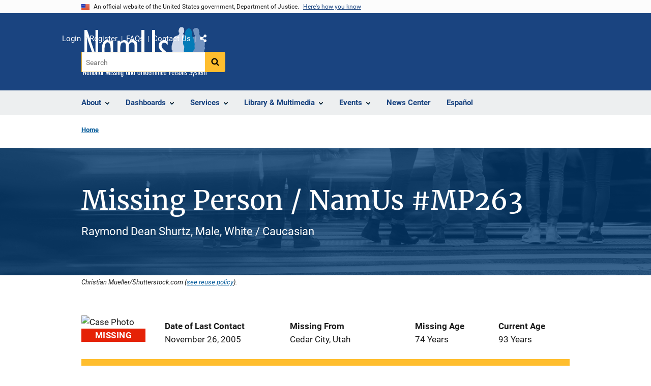

--- FILE ---
content_type: text/html; charset=UTF-8
request_url: https://namus.nij.ojp.gov/case/MP263
body_size: 15292
content:
<!DOCTYPE html>
<html lang="en" dir="ltr" prefix="og: https://ogp.me/ns#">
  <head>
    <meta charset="utf-8" />
<link rel="preload" href="/themes/custom/ojp/assets/fonts/roboto/Roboto-Regular.woff2" as="font" type="font/woff2" crossorigin="" />
<link rel="preload" href="/themes/custom/ojp/assets/fonts/roboto/Roboto-Bold.woff2" as="font" type="font/woff2" crossorigin="" />
<link rel="preload" href="/themes/custom/ojp/assets/fonts/roboto/Roboto-Italic.woff2" as="font" type="font/woff2" crossorigin="" />
<link rel="preload" href="/themes/custom/ojp/assets/fonts/roboto/Roboto-BlackItalic.woff2" as="font" type="font/woff2" crossorigin="" />
<link rel="preload" href="/themes/custom/ojp/assets/fonts/merriweather/Latin-Merriweather-Regular.woff2" as="font" type="font/woff2" crossorigin="" />
<link rel="preload" href="/themes/custom/ojp/assets/fonts/merriweather/Latin-Merriweather-Bold.woff2" as="font" type="font/woff2" crossorigin="" />
<noscript><style>form.antibot * :not(.antibot-message) { display: none !important; }</style>
</noscript><meta name="description" content="View NamUs missing person case MP263 for Raymond Dean Shurtz missing from Cedar City, Utah. Date of last contact: Nov 26, 2005. NCMEC case number: --." />
<link rel="canonical" href="https://namus.nij.ojp.gov/case/MP263" />
<meta name="google" content="4PLVTsyCm3--uca8rMAYrsLAAEJtRBtpZWm-kh9pr0g" />
<meta property="og:site_name" content="NamUs" />
<meta property="og:url" content="https://namus.nij.ojp.gov/case/MP263" />
<meta property="og:title" content="Missing Person / NamUs #MP263" />
<meta property="og:image" content="https://namus.nij.ojp.gov/sites/g/files/xyckuh336/files/images/2021-03/OGDark.png" />
<meta name="twitter:card" content="summary" />
<meta name="twitter:title" content="Missing Person / NamUs #MP263 | NamUs" />
<meta name="twitter:dnt" content="on" />
<meta name="twitter:url" content="https://namus.nij.ojp.gov/case/MP263" />
<meta name="twitter:image" content="https://namus.nij.ojp.gov/sites/g/files/xyckuh336/files/images/2021-03/OGDark.png" />
<meta name="google-site-verification" content="4PLVTsyCm3--uca8rMAYrsLAAEJtRBtpZWm-kh9pr0g" />
<meta name="Generator" content="Drupal 10 (https://www.drupal.org)" />
<meta name="MobileOptimized" content="width" />
<meta name="HandheldFriendly" content="true" />
<meta name="viewport" content="width=device-width, initial-scale=1.0" />
<link rel="icon" href="/sites/g/files/xyckuh336/files/favicon.ico" type="image/vnd.microsoft.icon" />
<link rel="alternate" hreflang="en" href="https://namus.nij.ojp.gov/case/MP263" />

    <title>Missing Person / NamUs #MP263 | NamUs</title>
    <link rel="stylesheet" media="all" href="/sites/g/files/xyckuh336/files/css/css_Sd4K7OY7cxpl6AyPKDFY69vcNLp84egCwOoY4EECi7E.css?delta=0&amp;language=en&amp;theme=ojp&amp;include=[base64]" />
<link rel="stylesheet" media="all" href="/sites/g/files/xyckuh336/files/css/css_LfynxeCZlW-DboCHfAIDOLEuFLx9-vU3dy8bgZAV5-Q.css?delta=1&amp;language=en&amp;theme=ojp&amp;include=[base64]" />
<link rel="stylesheet" media="print" href="/sites/g/files/xyckuh336/files/css/css_zxEGTDXeP9ngdNso24-Bomoquys4mkHkVPDlu-SLlg8.css?delta=2&amp;language=en&amp;theme=ojp&amp;include=[base64]" />
<link rel="stylesheet" media="all" href="/sites/g/files/xyckuh336/files/css/css_3PQxx3C1H1JphTzo7-Y8c5Vk_zSQ8AaU4VQCjZCA8Fw.css?delta=3&amp;language=en&amp;theme=ojp&amp;include=[base64]" />

    
  </head>
  <body class="page-with-hero path-node page-node-type-landing-page">
        <a href="#main-content" class="visually-hidden focusable skip-link">
      Skip to main content
    </a>
    <noscript><iframe src="https://www.googletagmanager.com/ns.html?id=GTM-PMJNDXV"
                  height="0" width="0" style="display:none;visibility:hidden"></iframe></noscript>

      <div class="dialog-off-canvas-main-canvas" data-off-canvas-main-canvas>
      <section class="usa-banner" aria-label="Official government website">

    <div class="usa-accordion">
  <header class="usa-banner__header">
    <div class="usa-banner__inner">
      <div class="grid-col-auto">
        <img class="usa-banner__header-flag" src="/themes/custom/ojp/assets/images/us_flag_small.png" alt="U.S. flag">
      </div>
      <div class="grid-col-fill tablet:grid-col-auto">
        <p class="usa-banner__header-text">An official website of the United States government, Department of Justice.</p>
        <p class="usa-banner__header-action" aria-hidden="true">Here's how you know</p>
      </div>
      <button class="usa-accordion__button usa-banner__button"
              aria-expanded="false" aria-controls="gov-banner">
        <span class="usa-banner__button-text">Here's how you know</span>
      </button>
    </div>
  </header>
  <div class="usa-banner__content usa-accordion__content" id="gov-banner" hidden>
    <div class="grid-row grid-gap-lg">
      <div class="usa-banner__guidance tablet:grid-col-6">
        <img class="usa-banner__icon usa-media-block__img" src="/themes/custom/ojp/assets/images/icon-dot-gov.svg" role="img" alt="" aria-hidden="true">
        <div class="usa-media-block__body">
          <p>
            <strong>Official websites use .gov</strong>
            <br>
            A <strong>.gov</strong> website belongs to an official government organization in the United States.
          </p>
        </div>
      </div>
      <div class="usa-banner__guidance tablet:grid-col-6">
        <img class="usa-banner__icon usa-media-block__img" src="/themes/custom/ojp/assets/images/icon-https.svg" role="img" alt="" aria-hidden="true">
        <div class="usa-media-block__body">
          <p>
            <strong>Secure .gov websites use HTTPS</strong>
            <br>
            A <strong>lock</strong> (
            <span class="icon-lock"><svg xmlns="http://www.w3.org/2000/svg" width="52" height="64" viewBox="0 0 52 64" class="usa-banner__lock-image" role="img" aria-labelledby="banner-lock-title-default banner-lock-description-default" focusable="false"><title id="banner-lock-title-default">Lock</title><desc id="banner-lock-description-default">A locked padlock</desc><path fill="#000000" fill-rule="evenodd" d="M26 0c10.493 0 19 8.507 19 19v9h3a4 4 0 0 1 4 4v28a4 4 0 0 1-4 4H4a4 4 0 0 1-4-4V32a4 4 0 0 1 4-4h3v-9C7 8.507 15.507 0 26 0zm0 8c-5.979 0-10.843 4.77-10.996 10.712L15 19v9h22v-9c0-6.075-4.925-11-11-11z"/></svg></span>
            ) or <strong>https://</strong> means you’ve safely connected to the .gov website. Share sensitive information only on official, secure websites.          </p>
        </div>
      </div>
    </div>
  </div>
</div>


    
  </section>

  <header class="usa-header usa-header--extended" id="header">

    
      <div class="usa-navbar">
                <button class="usa-menu-btn usa-button">Menu</button>
                  <div class="region region-header">
    <div class="usa-logo" id="logo">
        <div class="ojp-office-logo">
      <a href="/" accesskey="2" title="Home" aria-label="Home">
        <img src="/sites/g/files/xyckuh336/files/NamUsLogo2%400.5x.png?v=1" alt="Home" />
      </a>
    </div>
  </div>

  </div>

      </div>

      <div class="usa-overlay"></div>
        <nav class="usa-nav" aria-label="site navigation">
          <div class="usa-nav__inner">

            <button class="usa-nav__close">
              <img src="/themes/custom/ojp/assets/images/close-white.svg" alt="close" />
            </button>

            
            
                                              <div class="region region-primary-menu">
    


  
  
          <ul class="usa-nav__primary usa-accordion" aria-label="primary navigation">
    
          <li class="usa-nav__primary-item" >

                  <button class="usa-accordion__button usa-nav__link" aria-expanded="false" aria-controls="extended-nav-section-1">
            <span>About</span>
          </button>
        
                    
  
          <ul id="extended-nav-section-1" class="usa-nav__submenu" hidden>

      
    
          <li class="usa-nav__submenu-item">

        
                  <a href="/about" class="link">
            <span class="">About</span>
          </a>
        
      </li>
          <li class="usa-nav__submenu-item">

        
                  <a href="/what-namus" class="link">
            <span class="">What is NamUs?</span>
          </a>
        
      </li>
          <li class="usa-nav__submenu-item">

        
                  <a href="/about/staff" class="link">
            <span class="">Staff</span>
          </a>
        
      </li>
        </ul>
  
        
      </li>
          <li class="usa-nav__primary-item" >

                  <button class="usa-accordion__button usa-nav__link" aria-expanded="false" aria-controls="extended-nav-section-2">
            <span>Dashboards</span>
          </button>
        
                    
  
          <ul id="extended-nav-section-2" class="usa-nav__submenu" hidden>

      
    
          <li class="usa-nav__submenu-item">

        
                  <a href="http://www.namus.gov/dashboard" class="link">
            <span class="">Dashboards</span>
          </a>
        
      </li>
          <li class="usa-nav__submenu-item">

        
                  <a href="https://www.namus.gov/MissingPersons/Search" class="link">
            <span class="">Search Missing Persons</span>
          </a>
        
      </li>
          <li class="usa-nav__submenu-item">

        
                  <a href="https://www.namus.gov/UnidentifiedPersons/Search" class="link">
            <span class="">Search Unidentified Persons</span>
          </a>
        
      </li>
          <li class="usa-nav__submenu-item">

        
                  <a href="https://www.namus.gov/UnclaimedPersons/Search" class="link">
            <span class="">Search Unclaimed Persons</span>
          </a>
        
      </li>
          <li class="usa-nav__submenu-item">

        
                  <a href="/dashboards/data-imports" class="link">
            <span class="">Data Imports</span>
          </a>
        
      </li>
        </ul>
  
        
      </li>
          <li class="usa-nav__primary-item" >

                  <button class="usa-accordion__button usa-nav__link" aria-expanded="false" aria-controls="extended-nav-section-3">
            <span>Services</span>
          </button>
        
                    
  
          <ul id="extended-nav-section-3" class="usa-nav__submenu" hidden>

      
    
          <li class="usa-nav__submenu-item">

        
                  <a href="/services" class="link">
            <span class="">Services</span>
          </a>
        
      </li>
          <li class="usa-nav__submenu-item">

        
                  <a href="/services/anthropology" class="link">
            <span class="">Anthropology</span>
          </a>
        
      </li>
          <li class="usa-nav__submenu-item">

        
                  <a href="/services/dna" class="link">
            <span class="">DNA</span>
          </a>
        
      </li>
          <li class="usa-nav__submenu-item">

        
                  <a href="/services/fingerprints" class="link">
            <span class="">Fingerprints</span>
          </a>
        
      </li>
          <li class="usa-nav__submenu-item">

        
                  <a href="/services/odontology" class="link">
            <span class="">Odontology</span>
          </a>
        
      </li>
          <li class="usa-nav__submenu-item">

        
                  <a href="/services/analytical" class="link">
            <span class="">Analytical</span>
          </a>
        
      </li>
          <li class="usa-nav__submenu-item">

        
                  <a href="/services/investigative-support" class="link">
            <span class="">Investigative Support</span>
          </a>
        
      </li>
        </ul>
  
        
      </li>
          <li class="usa-nav__primary-item" >

                  <button class="usa-accordion__button usa-nav__link" aria-expanded="false" aria-controls="extended-nav-section-4">
            <span>Library &amp; Multimedia</span>
          </button>
        
                    
  
          <ul id="extended-nav-section-4" class="usa-nav__submenu" hidden>

      
    
          <li class="usa-nav__submenu-item">

        
                  <a href="/library" class="link">
            <span class="">Library &amp; Multimedia</span>
          </a>
        
      </li>
          <li class="usa-nav__submenu-item">

        
                  <a href="/library/reports-and-statistics" class="link">
            <span class="">Reports &amp; Statistics</span>
          </a>
        
      </li>
        </ul>
  
        
      </li>
          <li class="usa-nav__primary-item" >

                  <button class="usa-accordion__button usa-nav__link" aria-expanded="false" aria-controls="extended-nav-section-5">
            <span>Events</span>
          </button>
        
                    
  
          <ul id="extended-nav-section-5" class="usa-nav__submenu" hidden>

      
    
          <li class="usa-nav__submenu-item">

        
                  <a href="/events" class="link">
            <span class="">Events</span>
          </a>
        
      </li>
          <li class="usa-nav__submenu-item">

        
                  <a href="/events/upcoming" class="link">
            <span class="">Upcoming Events</span>
          </a>
        
      </li>
          <li class="usa-nav__submenu-item">

        
                  <a href="/events/on-demand" class="link">
            <span class="">Past Events</span>
          </a>
        
      </li>
          <li class="usa-nav__submenu-item">

        
                  <a href="/events/tribal-events" class="link">
            <span class="">Tribal Events</span>
          </a>
        
      </li>
        </ul>
  
        
      </li>
          <li class="usa-nav__primary-item" >

        
                  <a href="/news-center" class="link usa-nav__link">
            <span class="">News Center</span>
          </a>
        
      </li>
          <li class="usa-nav__primary-item menu-lang-switcher-en" >

        
                  <a href="/case/MP263" class="link usa-nav__link">
            <span class="">English</span>
          </a>
        
      </li>
          <li class="usa-nav__primary-item menu-lang-switcher-es" >

        
                  <a href="/es/node/34641" class="link usa-nav__link">
            <span class="">Español</span>
          </a>
        
      </li>
        </ul>
  



  </div>

                            
                              <div class="default">
                    <div class="region region-secondary-menu">
    <div class="usa-nav__secondary">
      <ul class="usa-nav__secondary-links">

          <li class="usa-nav__secondary-item">
        <a href="https://www.namus.gov/Dashboard">
          Login
        </a>
      </li>
          <li class="usa-nav__secondary-item">
        <a href="https://www.namus.gov/Registration">
          Register
        </a>
      </li>
          <li class="usa-nav__secondary-item">
        <a href="/frequently-asked-questions">
          FAQs
        </a>
      </li>
          <li class="usa-nav__secondary-item">
        <a href="/contact">
          Contact Us
        </a>
      </li>
                  <li class="usa-nav__secondary-item">
        <div class="doj-sharing">
  <button id="doj-sharing-toggle" class="doj-sharing__toggle" tabindex="0" title="Choose a social sharing platform" aria-haspopup="true" aria-controls="doj-sharing-links" aria-expanded="false">Share</button>
<ul id="doj-sharing-links" class="doj-sharing__list" tabindex="0" aria-label="Choose a social sharing platform"><li><a href="https://www.facebook.com/sharer/sharer.php?u=https%3A//namus.nij.ojp.gov/case/MP263" title="Share on Facebook" data-event-label="Share on Facebook" target="_blank">Facebook</a></li><li><a href="https://twitter.com/intent/tweet?url=https%3A//namus.nij.ojp.gov/case/MP263&amp;text=Missing%20Person%20/%20NamUs%20%23MP263" title="Share on X" data-event-label="Share on X" target="_blank">X</a></li><li><a href="https://www.linkedin.com/shareArticle?mini=true&amp;url=https%3A//namus.nij.ojp.gov/case/MP263&amp;title=Missing%20Person%20/%20NamUs%20%23MP263" title="Share on LinkedIn" data-event-label="Share on LinkedIn" target="_blank">LinkedIn</a></li><li><a href="https://reddit.com/submit?url=https%3A//namus.nij.ojp.gov/case/MP263&amp;title=Missing%20Person%20/%20NamUs%20%23MP263" title="Share on Reddit" data-event-label="Share on Reddit" target="_blank">Reddit</a></li><li><a href="https://pinterest.com/pin/create/button?url=https%3A//namus.nij.ojp.gov/case/MP263&amp;media=https%3A//namus.nij.ojp.gov/sites/g/files/xyckuh336/files/images/2021-03/OGDark.png&amp;description=Missing%20Person%20/%20NamUs%20%23MP263" title="Share on Pinterest" data-event-label="Share on Pinterest" target="_blank">Pinterest</a></li><li><a href="/cdn-cgi/l/email-protection#033c616c677a3e6b777773702630422c2c6d626e76702d6d6a692d6c69732d646c752c606270662c4e5331353025626e7338707661696660773e4e6a70706a6d64263133536671706c6d2631332c2631334d626e56702631332631304e53313530" title="Share on Email" data-event-label="Share on Email">Email</a></li></ul>
</div>
      </li>
        </ul>
  
</div>

<div id="block-ojp-searchblock" data-block-plugin-id="ojp_search_block" class="block block-ojp-search block-ojp-search-block">
  
    
      
<div class="usa-search usa-search--small">
  <div role="search">
    
<div data-gname="ojp-search" data-queryParameterName="keys" class="gcse-searchbox-only" data-resultsUrl="/search/results">
  
</div>

  </div>
</div>
  </div>

  </div>

                </div>
              
            
          </div>
        </nav>

      
  </header>

  <div class="grid-container">
    <div class="grid-col-fill">
        <div class="region region-breadcrumb">
    <div id="block-ojp-breadcrumbs" data-block-plugin-id="system_breadcrumb_block" class="block block-system block-system-breadcrumb-block">
  
    
       <nav id="system-breadcrumb" aria-label="breadcrumb">
        <ol class="add-list-reset uswds-breadcrumbs uswds-horizontal-list">
                            <li>
                                            <a href="/">Home</a>
                                    </li>
                    </ol>
    </nav>

  </div>

  </div>

    </div>
  </div>

  <section class="clearfix" aria-label="hero">
      <div class="region region-hero">
    <div class="hero hero--background hero--primary">
  <div class="hero-container">
        <div class="hero__background-container  clearfix">
            <div class="hero__text-container ">
                
        <h1 class="hero__title">Missing Person / NamUs #MP263</h1>
        

                          <div class="hero__subtitle">details</div>
        
                                          </div>

                </div>
  </div>

        <div class="hero__background-image" style="background: url(/sites/g/files/xyckuh336/files/styles/hero_background/public/images/2021-04/case_listing3.png?itok=YMhOGwEZ)  no-repeat center center; background-size: cover;">
      <div class="hero__background-image__overlay "></div>
    </div>
  </div>

  <div class="hero__image-credit grid-container">Christian Mueller/Shutterstock.com (<a href="/reuse-policy">see reuse policy</a>).</div>

  </div>

  </section>

<div class="usa-section uswds-middle-section " aria-label="primary content">
  <div class="grid-container ">
    <div class="grid-col-fill">
        <div class="region region-highlighted">
    <div data-drupal-messages-fallback class="hidden"></div>

  </div>


      
    </div>
  </div>

  
  
  <main class="uswds-main-content-wrapper grid-container ">
    <a id="main-content" tabindex="-1"></a>
    <div class = "grid-row grid-gap-2">

      <div class="region-content tablet:grid-col-12">
          <div class="region region-content">
    <div id="block-ojp-content" data-block-plugin-id="system_main_block" class="block block-system block-system-main-block">
  
    
      

<article>

  
    

  
  <div>

    
      
  <div class="layout layout--twocol-section layout--twocol-section--75-25 layout--node-landing_page">
                    <div  class="layout__region layout__region--first">
        <div data-block-plugin-id="extra_field_block:node:landing_page:field_content_archival_notice" class="block--field-content-archival-notice block block-layout-builder block-extra-field-blocknodelanding-pagefield-content-archival-notice">
  
    
      
  </div>

      </div>
    
          <div  class="layout__region layout__region--second">
        
      </div>
      
      </div>

  <div class="layout--node-landing_page layout layout--onecol">
    <div  class="layout__region layout__region--content">
      <div data-block-plugin-id="block_content:a5b2759e-b5f9-4f05-b400-b4c9ed3cf9a0" class="block block-block-content block-block-contenta5b2759e-b5f9-4f05-b400-b4c9ed3cf9a0">
  
    
      <div  class="use-float-friendly-lists field field--name-body field--type-text-with-summary field--label-hidden long-text"><script data-cfasync="false" src="/cdn-cgi/scripts/5c5dd728/cloudflare-static/email-decode.min.js"></script><script>

    document.addEventListener("DOMContentLoaded", function(event) {
      (function ($) {
    
        const dateTimeFormatOptions = { year: 'numeric', month: 'long', day: 'numeric' };
        const dateTimeFormat = new Intl.DateTimeFormat('en-US', dateTimeFormatOptions);
        const rootDomain = "https://www.namus.gov/";
        //dateTimeFormat.format(new Date(data[0].datepostedpublic));  
        //const caseUrl = "https://data.ojp.usdoj.gov/resource/ffvt-bfb5.json";
        const caseUrl = "https://api.ojp.gov/ojpdataset/v1/ffvt-bfb5.json"
    
        function formatPhoneNumber(str) {
              //Filter only numbers from the input
             var cleaned = ('' + str).replace(/\D/g, '');
              
             //Check if the input is of correct length
             var match = cleaned.match(/^\d?(\d{3})(\d{3})(\d{4})$/);
    
            if (match) {
                return '(' + match[1] + ') ' + match[2] + '-' + match[3]
            };
    
            return str
        }
    
        function convertInches(inches) {
            if (inches == undefined) return '';
            var feetFromInches = Math.floor(inches / 12);//There are 12 inches in a foot
            var inchesRemainder = inches % 12;
         
            var result = feetFromInches + "'-" + inchesRemainder + "\"";
            return result;
        }
        
        var url = (window.location != window.parent.location)
                ? document.referrer.toLowerCase()
                : document.location.href.toLowerCase();
        
    
            
        function getUrlVars() {
            var vars = {};
            var parts = url.replace(/[?&]+([^=&]+)=([^&]*)/gi, function (m, key, value) {
                vars[key] = value;
            });
            return vars;
        }
    
        
        function getUrlParam(parameter, defaultvalue) {
            var urlparameter = defaultvalue;
            if (url.indexOf(parameter) > -1) {
                urlparameter = getUrlVars()[parameter];
            }
            return urlparameter;
        }
    
        function emptyIfNull(val, replaceVal) {
            replaceVal = replaceVal || ""
            if (val == undefined)
                val = replaceVal;
            return val;
        }
            
        function getCaseNumber() {
            var id = url.match(/[A-Za-z][A-Za-z][A-Za-z]?\d+/);
            id = id.toString().toUpperCase();
            return id;
        }
        
        function getCaseTypeLong(casetype) {
            if (casetype == 'MP')
                return 'Missing';
            else if (casetype == 'UP')
                return 'Unidentified';
            else if (casetype == 'UCP')
                return 'Unclaimed';
            else
                return '';
        }
        
        function splitStringCaps(str) {
            strArray = str.split(/(?=[A-Z])/);
            return strArray.join(' ');
        }
    
    /*-------------------------  UI Builders -----------------------------------------------------------------------*/
    
        function buildPageTitles(data) {
            //$(".hero__title").text(getCaseTypeLong(data[0].cat) + " Person /  NamUs #" + getCaseNumber());
            $(".hero__subtitle").text(emptyIfNull(data[0].firstname) + " " + emptyIfNull(data[0].middlename) + " " + emptyIfNull(data[0].lastname) + ", " + emptyIfNull(data[0].sexname) + ", " + emptyIfNull(data[0].raceethnicity));	
        }
        
        function buildNamusHeader(data) {
        
            var cat = data[0].cat;
            if (cat == 'MP') {
                $("#namus-cf").html('<img alt="Case Photo" src="' + rootDomain + 'api/CaseSets/NamUs/MissingPersons/Cases/' + data[0].caseid + '/Images/Default/Thumbnail">');	
                $("#namus-dolc").html('<label><strong>Date of Last Contact</strong></label><br/><span>' + dateTimeFormat.format(new Date(data[0].dateoflastcontact)) + '</span>');
                $("#namus-mf").html('<label><strong>Missing From</strong></label><br/><span>' + emptyIfNull(data[0].lastlocationcity,'--') + ', ' + emptyIfNull(data[0].lastlocationstate,'--') + '</span>' );
                $("#namus-ma").html('<label><strong>Missing Age</strong></label><br/><span>' + emptyIfNull(data[0].agemissing,'--') + ' Years</span>' );
                $("#namus-ca").html('<label><strong>Current Age</strong></label><br/><span>' + emptyIfNull(data[0].currentage,'--') + ' Years</span>');	
            } else if (cat == 'UP') {
                $("#namus-cf").html('<img alt="Case Photo" src="' + rootDomain + 'api/CaseSets/NamUs/UnidentifiedPersons/Cases/' + data[0].caseid + '/Images/Default/Thumbnail">');		
                $("#namus-dolc").html('<label><strong>Date Body Found</strong></label><br/><span>' + dateTimeFormat.format(new Date(data[0].datebodyfound)) + '</span>');
                $("#namus-mf").html('<label><strong>Location Found</strong></label><br/><span>' + emptyIfNull(data[0].lastlocationcity,'--') + ', ' + emptyIfNull(data[0].lastlocationstate,'--') + '</span>' );
                $("#namus-ma").html('<label><strong>Est. Age Range</strong></label><br/><span>' + emptyIfNull(data[0].minage,'--') + ' - ' + emptyIfNull(data[0].maxage,'--') + ' Years');
                //$("#namus-ca").html(data[0].currentage + ' Years');			
            } else if (cat == 'UCP') {
                $("#namus-cf").html('<img alt="Case Photo" src="' + rootDomain + 'api/CaseSets/NamUs/UnclaimedPersons/Cases/' + data[0].caseid + '/Images/Default/Thumbnail">');				
    
                $("#namus-dolc").html('<label><strong>Date Body Found</strong></label><br/><span>' + dateTimeFormat.format(new Date(data[0].datebodyfound)) + '</span>');
                $("#namus-mf").html('<label><strong>Location Found</strong></label><br/><span>' + emptyIfNull(data[0].lastlocationcity,'--') + ', ' + emptyIfNull(data[0].lastlocationstate,'--') + '</span>' );
                $("#namus-ma").html('<label><strong>Max Age (Years)</strong></label><br/><span>' + emptyIfNull(data[0].maxage,'--') + '</span>' );
                $("#namus-ca").html('<label><strong>Date Modified</strong></label><br/><span>' + dateTimeFormat.format(new Date(data[0].modifieddatetime)) + '</span>');			
            }
            
            $("#namus-cat-label").html('<strong>' + getCaseTypeLong(data[0].cat) + '</strong>');
        
        }
        
        function buildCaseNumbers(data) {
            if (emptyIfNull(data[0].ncmecnumber) == '' && emptyIfNull(data[0].meccasenumber) == '') {
                $("#casenumbers").addClass("zero-height");
            
            } else {
                emptyIfNull(data[0].ncmecnumber) == '' ? '' : $("#namus-ncmec").html('<strong>NCMEC Number</strong><br/>' + emptyIfNull(data[0].ncmecnumber));
                emptyIfNull(data[0].meccasenumber) == '' ? '' : $("#namus-meccase").html('<strong>ME/C Case Number</strong><br/>' + emptyIfNull(data[0].meccasenumber));
            }	
        }
        
        function buildDemographics(data) {
            // Demographics
            var cat = data[0].cat;
            if (cat == 'MP') {
                $("#namus-ma-demo").html('<label><strong>Missing Age</strong></label><br/><span>' + emptyIfNull(data[0].agemissing, '--') + ' Years</span>' );
                $("#namus-ca-demo").html('<label><strong>Current Age</strong></label><br/><span>' + emptyIfNull(data[0].currentage, '--') + ' Years</span>' );	
                $("#namus-fn-demo").html('<label><strong>First Name</strong></label><br/><span>' + emptyIfNull(data[0].firstname, '--') + '</span>' );
                $("#namus-mn-demo").html('<label><strong>Middle Name</strong></label><br/><span>' + emptyIfNull(data[0].middlename, '--') + '</span>' );
                $("#namus-ln-demo").html('<label><strong>Last Name</strong></label><br/><span>' + emptyIfNull(data[0].lastname,'--') + '</span>');	
            
                
                if (emptyIfNull(data[0].tribalaffiliation) == '')
                    $("#namus-tribeenroll-demo").addClass("zero-height");   // hides the tribal association div if no data present	
                $("#namus-tribeenroll-demo").html('<label><strong>Tribe Enrollment/Affiliation</strong></label><br/><span>' + emptyIfNull(data[0].tribalaffiliation) + '</span>');
                if (emptyIfNull(data[0].tribalassociations) == '')
                    $("#namus-tribeassoc-demo").addClass("zero-height");	// hides the tribal association div if no data present		
                $("#namus-tribeassoc-demo").html('<label><strong>Associated Tribe(s)</strong></label><br/><span>' + emptyIfNull(data[0].tribalassociations) + '</span>');			
            } else if (cat =='UP') {
                $("#namus-ma-demo").html('<label><strong>Estimated Age Group</strong></label><br/><span>' + data[0].estimatedagegroupname + ' Years</span>' );
                $("#namus-ca-demo").html('<label><strong>Estimated Age Range (Years)</strong></label><br/><span>' + emptyIfNull(data[0].minage,'--') + ' - ' + emptyIfNull(data[0].maxage,'--') + '</span>' );	
                $("#namus-eyod-demo").html('<label><strong>Estimated Year of Death</strong></label><br/><span>' + emptyIfNull(data[0].estimatedyearofdeathfrom) + '-' + emptyIfNull(data[0].estimatedyearofdeathto) + '</span>' );
                $("#namus-epmi-demo").html('<label><strong>Estimated PMI</strong></label><br/><span>' + emptyIfNull(data[0].estimatedpostmorteminterval) + ' ' + emptyIfNull(data[0].estimatedpostmorteminter) + '</span>' );
                
                $("#namus-fn-demo").html('<label><strong>Possible First Name</strong></label><br/><span>' + emptyIfNull(data[0].firstname) + '</span>' );
                $("#namus-mn-demo").html('<label><strong>Possible Middle Name</strong></label><br/><span>' + emptyIfNull(data[0].middlename) + '</span>' );
                $("#namus-ln-demo").html('<label><strong>Possible Last Name</strong></label><br/><span>' + emptyIfNull(data[0].lastname) + '</span>');		
                
            } else if (cat=='UCP') {
                $("#namus-fn-demo").html('<label><strong>First Name</strong></label><br/><span>' + emptyIfNull(data[0].firstname,'--') + '</span>' );
                $("#namus-mn-demo").html('<label><strong>Middle Name</strong></label><br/><span>' + emptyIfNull(data[0].middlename,'--') + '</span>' );
                $("#namus-ln-demo").html('<label><strong>Last Name</strong></label><br/><span>' + emptyIfNull(data[0].lastname,'--') + '</span>');			
            
            }
            
            
            
            $("#namus-nickname-demo").html(emptyIfNull(data[0].nicknames) == '' ? '--' : data[0].nicknames );
            $("#namus-sex-demo").html(data[0].sexname);
            
            $("#namus-height-demo").html('<label><strong>Height</strong></label><br/><span>' + convertInches(data[0].heightfrom) + ' - ' + convertInches(data[0].heightto) + (data[0].heightfrom == '--' ? '' : ' (' + emptyIfNull(data[0].heightfrom) + ' - ' + emptyIfNull(data[0].heightto) + ' inches)') + ' ' + emptyIfNull(data[0].heightcertaintyname) + '</span>');
            
            $("#namus-weight-demo").html('<label><strong>Weight</strong></label><br/><span>' +emptyIfNull(data[0].weightfrom,'--') + ' - ' + emptyIfNull(data[0].weightto) + ' lbs ' + emptyIfNull(data[0].weightcertaintyname) + '</span>');
                
            $("#namus-race-demo").html(data[0].raceethnicity);		
        }
        
        function buildCircumstances(data) {
            // Circumstances
            var cat = data[0].cat;
            if (cat == 'MP') {		
                $("#namus-dolc-circ").html('<label><strong>Date of Last Contact</strong></label><br/><span>' + dateTimeFormat.format(new Date(data[0].dateoflastcontact)) +'</span>' );
                $("#namus-cc-circ").html('<label><strong>NamUs Case Created</strong></label><br/><span>' + dateTimeFormat.format(new Date(data[0].createdatdatetime)) +'</span>' );
                $("#namus-loc-circ").html('<label><strong>Location</strong></label><br/><span>' + data[0].lastlocationcity + ", " + data[0].lastlocationstate + ' ' + emptyIfNull(data[0].lastlocationzipcode) + '</span>' );
                $("#namus-cnty-circ").html('<label><strong>County</strong></label><br/><span>' + data[0].lastlocationcounty + '</span>' );		
                $("#namus-mftl-circ").html('<label><strong>Missing From Tribal Land</strong></label><br/><span>' + data[0].missingfromtriballand + '</span>' );	
                $("#namus-protl-circ").html('<label><strong>Primary Residence on Tribal Land</strong></label><br/><span>' + data[0].primaryresidenceontriballand + '</span>' );		
                $("#namus-cod-circ").html('<label><strong>Circumstances of Disappearance</strong></label><br/><span>' + data[0].circumstancesofdisappearance + '</span>' );
                $("#namus-lkl-circ").html('Last Known Location ');

                if (data[0].publiclatitude && data[0].publiclongitude) {
                    $("#namus-map-circ").attr("href", "https://www.google.com/maps/place/" + data[0].publiclatitude.toString() +"," + data[0].publiclongitude.toString());
                }

                var namusNotes = JSON.parse(data[0].circumstancenotes);
                var retNotes = '';
                namusNotes.forEach(function (note) {
                            retNotes += note.Note + '<br/>';
                });
                if (retNotes != '') {
                    $("#namus-noteslabel-circ").html('Circumstances Notes');
                    $("#namus-notes-circ").html(retNotes);	
                }
            } else if (cat == 'UP') {
                $("#namus-dolc-circ").html('<label><strong>Type</strong></label><br/><span>' + data[0].circumstancesstatusname + '</span>' );
                $("#namus-cc-circ").html('<label><strong>Date Body Found</strong></label><br/><span>' + dateTimeFormat.format(new Date(data[0].datebodyfound)) +'</span>' );		
                $("#namus-div1-circ").html('<label><strong>NamUs Case Created</strong></label><br/><span>' + dateTimeFormat.format(new Date(data[0].createdatdatetime)) +'</span>' );			
                $("#namus-loc-circ").html('<label><strong>Location</strong></label><br/><span>' + data[0].lastlocationcity + ", " + data[0].lastlocationstate + ' ' + emptyIfNull(data[0].lastlocationzipcode) + '</span>' );
                $("#namus-cnty-circ").html('<label><strong>County</strong></label><br/><span>' + data[0].lastlocationcounty + '</span>' );		
                $("#namus-mftl-circ").html('<label><strong>GPS Coordinates (Not Mapped)</strong></label><br/><span>' + data[0].gpscoordinates + '</span>' );	
                $("#namus-protl-circ").html('<label><strong>Found on Tribal Land</strong></label><br/><span>' + data[0].foundontriballand + '</span>' );	
                $("#namus-lkl-circ").html('Location Found');

                if (data[0].publiclatitude && data[0].publiclongitude) {
                    $("#namus-map-circ").attr("href", "https://www.google.com/maps/place/" + data[0].publiclatitude.toString() +"," + data[0].publiclongitude.toString());	
                }

                $("#namus-cod-circ").html('<label><strong>Circumstances of Recovery</strong></label><br/><span>' + data[0].circumstancesofrecovery + '</span>' );
                $("#namus-iorlabel-circ").html('<hr>Details of Recovery');	
                $("#namus-div3-circ").html('<label><strong>Inventory of Remains</strong></label><br/><span>' + emptyIfNull(data[0].inventoryofremains,'--') + '</span>');	
                $("#namus-cor-circ").html('<label><strong>Condition of Remains</strong></label><br/><span>' + data[0].conditionofremainsname + '</span>');
                
                var mecqareviewed = emptyIfNull(data[0].agencyqareviewed) == '' ? '--' : dateTimeFormat.format(new Date(data[0].agencyqareviewed));
                $("#namus-div2-circ").html('<label><strong>ME/C QA Reviewed</strong></label><br/><span>' + mecqareviewed  +'</span>' );
                
                var namusNotes = JSON.parse(data[0].circumstancenotes);
                var retNotes = '';
                namusNotes.forEach(function (note) {
                            retNotes += note.Note + '<br/>';
                });
                if (retNotes != '') {
                    $("#namus-noteslabel-circ").html('Circumstances Notes');
                    $("#namus-notes-circ").html(retNotes);
                }
            } else if (cat == 'UCP') {
                $("#namus-dolc-circ").html('<label><strong>Date Body Found</strong></label><br/><span>' + dateTimeFormat.format(new Date(data[0].datebodyfound)) +'</span>' );		
                $("#namus-cc-circ").html('<label><strong>NamUs Case Created</strong></label><br/><span>' + dateTimeFormat.format(new Date(data[0].createdatdatetime)) +'</span>' );		
                
                $("#namus-loc-circ").html('<label><strong>Location</strong></label><br/><span>' + data[0].lastlocationcity + ", " + data[0].lastlocationstate + ' ' + emptyIfNull(data[0].lastlocationzipcode) + '</span>' );
                
                $("#namus-cnty-circ").html('<label><strong>County</strong></label><br/><span>' + emptyIfNull(data[0].lastlocationcounty,'--') + '</span>' );		
                
                $("#namus-div4-circ").html('<label><strong>Found on Tribal Land</strong></label><br/><span>' + data[0].foundontriballand + '</span>' );	
                $("#namus-lkl-circ").html('Location Found');

                if (data[0].publiclatitude && data[0].publiclongitude) {
                    $("#namus-map-circ").attr("href", "https://www.google.com/maps/place/" + data[0].publiclatitude.toString() +"," + data[0].publiclongitude.toString());	
                }    

                $("#namus-cod-circ").html('<label><strong>Circumstances of Recovery</strong></label><br/><span>' + data[0].circumstancesofrecovery + '</span>' );			
            }
        }
        
        function buildPhysicalDescription(data) {
        // Physical Description
            $("#namus-hc-pd").html(data[0].haircolorname);
            $("#namus-hhd-pd").html(data[0].headhairdescription);
            $("#namus-bhd-pd").html(data[0].bodyhairdescription);
            $("#namus-fhd-pd").html(data[0].facialhairdescription);
            $("#namus-lec-pd").html(data[0].lefteyecolorname);
            $("#namus-rec-pd").html(data[0].righteyecolorname);
            $("#namus-ed-pd").html(data[0].eyedescription);
    
            var namusDPF = JSON.parse(data[0].distinctivephysicalfeatures);
            var retDPFs = '';
            namusDPF.forEach(function (dpf) {
                        retDPFs += 	'<div class="grid-row grid-gap-lg padding-bottom-05">' +
                                    '<div class="grid-col-6">' +
                                    '<div class="padding-top-1"><label>' + dpf.Item +  
                                    ' </label></div></div>' + 
                                    '<div class="grid-col-6">' +
                                    '<div class="padding-top-1"><label>' +	dpf.Description.replace(/~/g, '<br/>') + 
                                    ' </label></div></div></div><hr>';
            });
            $("#namus-dpf-pd").html(retDPFs == '' ? 'No Information Entered' : retDPFs);		
        }
        
        function buildClothingAndAccessories(data) {
        // Clothing Accessories
            var namusCAA = JSON.parse(data[0].clothingandaccessories);
            var retCAAs = '';
            namusCAA.forEach(function (caa) {
                        retCAAs += 	'<div class="grid-row grid-gap-lg padding-bottom-05">' +
                                    '<div class="grid-col-4">' +
                                    '<div class="padding-top-1"><label>' + caa.Item +  
                                    ' </label></div></div>' + 
                                    '<div class="grid-col-6">' +
                                    '<div class="padding-top-1"><label>' +	caa.Description.replace(/~/g,'<br/>') + 
                                    ' </label></div></div>' +
                                    '<div class="grid-col-2">' +
                                    '<div class="padding-top-1">' + emptyIfNull(caa.ArticleLocationName) +  
                                    '</div></div></div><hr>';
                                    
            });
            $("#namus-caa-caa").html(retCAAs == '' ? 'No Information Entered' : retCAAs);	
        }	
        
        function buildAdditionalCaseInformation(data) {
        // Additional Case Information
            var namusACI = JSON.parse(data[0].transportation);
            var retACI = '';
            namusACI.forEach(function (aci) {
                        retACI += 	'<div class="border padding-left-1 margin-bottom-1">' +
                                    '<div class="grid-row grid-gap-lg padding-bottom-05">' +
                                    '<div class="desktop:grid-col-2">' +
                                    '<div class="padding-top-1"><label><strong>Vehicle</strong></label><br/><span>' + aci.Year + ' ' + aci.Make + ' ' + aci.Model + '</span></div></div>' + 
                                    '<div class="desktop:grid-col-2">' +
                                    '<div class="padding-top-1"><label><strong>Style</strong></label><br/><span>' + aci.Style + '</span></div></div>' + 
                                    '<div class="desktop:grid-col-2">' +
                                    '<div class="padding-top-1"><label><strong>Color</strong></label><br/><span>' + aci.Color + '</span></div></div>' + 
                                    '<div class="desktop:grid-col-2">' +
                                    '<div class="padding-top-1"><label><strong>State</strong></label><br/><span>' + aci.State + '</span></div></div>' + 
                                    '<div class="desktop:grid-col-2">' +
                                    '<div class="padding-top-1"><label><strong>Lic. Plate</strong></label><br/><span>' + aci.LicensePlate + '</span></div></div>' + 
                                    '<div class="desktop:grid-col-2">' +
                                    '<div class="padding-top-1"><label><strong>Exp. Year</strong></label><br/><span>' + aci.ExpirationYear +  '</span></div></div>' + 										
                                    '</div>' + 
                                    '<div class="grid-row grid-gap-lg padding-bottom-05">' +
                                    '<div class="desktop:grid-col-12">' +
                                    '<div class="padding-top-1"><label><strong>Comments</strong></label><br/><span>' + aci.Comments.replace(/~/g,'<br/>') + '</span></div></div>' + 
                                    '</div></div></div>';
            });
            $("#namus-transport-aci").html(retACI == '' ? 'No Information Entered' : retACI);	
    
            if (emptyIfNull(data[0].transportationnotes) != '') {
                var transNotes = JSON.parse(data[0].transportationnotes);
                var retNotes = '';
                transNotes.forEach(function (note) {
                            retNotes += note.Note + '<br/>';
                });
                retNotes == '' ? '' : $("#namus-noteslabel-aci").html('Transportation Notes');
                $("#namus-notes-aci").html(retNotes);		
            }
                
        }	
        
        function buildImages(data) {
        // Images
            var namusImages = JSON.parse(data[0].images);
        
            var retImages = '';
            namusImages.forEach(function (image) {
                        retImages += '<li class="mobile:grid-col-3 desktop:grid-col-3 tablet:grid-col-3 usa-card usa-card--header-first">' +
                                    '<div class="usa-card__container" >' +
                                    '<header class="usa-card__header">' +
                                    '<h4>' + splitStringCaps(image.CategoryName) + '</h4>' +
                                    '</header>' +
                                    '<div class="usa-card__media usa-card__media--inset">' +
                                    '<div class="usa-card__img">' +
                                    '<a href="' + rootDomain + image.url + '" target="_blank" ><img src="' + rootDomain + image.url.replace('Original','thumbnail') + '" alt="' + splitStringCaps(image.CategoryName) +  '"></a>' +
                                    '</div></div>' +
                                    '<div class="usa-card__body">' +
                                    '<p>Uploaded: <br/>' + image.Uploaded + '</p>' +
                                    '</div>' +
                                    '<div class="usa-card__footer">' +
                                    splitStringCaps(image.Caption) +
                                    '</div>' +
                                    '</div>' +
                                    '</li>';
            });
            
            //$("#namus-images").html(retImages == '' ? 'No Images Uploaded' : retImages);	
            $("#namus-images").html(retImages);
        }	
        
        function buildDocuments(data) {
        // Documents
            var namusDocs = JSON.parse(data[0].documents);
            var retDocs = '';
            namusDocs.forEach(function (doc) {
                        retDocs += '<li class="mobile:grid-col-3 desktop:grid-col-3 tablet:grid-col-3 usa-card usa-card--header-first">' +
                                    '<div class="usa-card__container">' +
                                    '<header class="usa-card__header">' +
                                    '<h4>' + splitStringCaps(doc.CategoryName) + '</h4>' +
                                    '</header>' +
                                    '<div class="usa-card__media usa-card__media--inset">' +
                                    '<div class="usa-card__img">' +
                                    '<a href="' + rootDomain + doc.url + '" target="_blank" ><img src="/sites/g/files/xyckuh336/files/images/2021-04/GenericDocument.png"></a>' +
                                    '</div></div>' +
                                    '<div class="usa-card__body">' +
                                    '<p>Uploaded: <br/>' + doc.Uploaded + '</p>' +
                                    '</div>' +
                                    '<div class="usa-card__footer">' +
                                    splitStringCaps(doc.Caption) +
                                    '</div>' +
                                    '</div>' +
                                    '</li>';
            });
            //$("#namus-docs").html(retDocs == '' ? 'No Documents Uploaded' : retDocs);		
            $("#namus-docs").html(retDocs);		
        }	
        
        function buildContacts(data) {
        // Contacts
            //Investigating Agencies
            var namusIAs = JSON.parse(data[0].investigatingagencies);
            var retIAs = '';
            namusIAs.forEach(function (ia) {
                        retIAs += '<div id="namus-contacts" class="padding-1 border margin-bottom-105">' +
                                    '<div class="grid-row grid-gap-lg padding-bottom-05">' +
                                    '<div class="desktop:grid-col-12">' +
                                    (ia.CaseOwner == 'Y' ? '<div class="ojp-tag">Case Owner</div>' : '' ) +
                                    '<div class="padding-top-2px"><h4>' +
                                    ia.AgencyName +
                                    '</h4></div></div></div>' +
                                    
                                    '<div class="grid-row grid-gap-lg padding-bottom-05">' +
                                    '<div class="desktop:grid-col-4">' +
                                    '<div class="padding-top-1"><label><strong>Address</strong></label><br/><span>' +
                                    ia.AgencyStreet1.replace('--','') + '<br/>' + ia.AgencyStreet2.replace('--','') + '<br/>' + ia.AgencyCity.replace('--','') + ', ' + ia.AgencyState.replace('--','') + ' ' + ia.AgencyZipCode .replace('--','')+
                                    '</span></div></div>' +
    
                                    
                                    '<div class="desktop:grid-col-4">' +
                                    '<div class="padding-top-1"><label><strong>County</strong></label><br/>' +
                                    '<span>' + ia.AgencyCounty + '</span></div></div></div>' +
                                    
                                    '<div class="grid-row grid-gap-lg padding-bottom-05">' +
                                    '<div class="desktop:grid-col-4">' +
                                    '<div class="padding-top-1"><label><strong>Main Phone</strong></label><br/><span>' + formatPhoneNumber(ia.AgencyMainPhone) + '</span></div>' +
                                    '</div>' +
                                    '<div class="desktop:grid-col-4">' +
                                    '<div class="padding-top-1"><label><strong>General Email</strong></label><br/><span>' + emptyIfNull(ia.GeneralEmail, '--')  + '</span></div>' +
                                    '</div>' +
                                    '<div class="desktop:grid-col-4">' +
    
                                    '</div></div>' + 
                                    
                                    '<div class="grid-row grid-gap-lg padding-bottom-05">' +
                                    '<div class="desktop:grid-col-12">' +
                                    '<div class="padding-top-1"><label><strong>Website URL</strong></label><br/><span><a alt="Agency Website" target="_blank" ' + (ia.AgencyWebsite == '--' ? '' : 'href="' + ia.AgencyWebsite + '"') + '>' +  ia.AgencyWebsite + '</a></span></div>' +
                                    '</div></div>' +
                                    
                                    '<div class="grid-row grid-gap-lg padding-bottom-105">' +
                                    '<div class="desktop:grid-col-4">' +
                                    '<div class="padding-top-1"><label><strong>Agency Case Number</strong></label><br/><span>' + ia.AgencyCaseNumber + '</span></div>' +
                                    '</div>' +
                                    '<div class="desktop:grid-col-4">' +
                                    '<div class="padding-top-1"><label><strong>Date Reported</strong></label><br/><span>' + ia.AgencyDateReported + '</span></div>' +
                                    '</div></div>' +
                                    
                                    '<div class="grid-row grid-gap-lg padding-bottom-05">' +
                                    '<div class="desktop:grid-col-12">' +
                                    '<div class="padding-1 border"><label><strong>' + ia.ContactFirstName.replace('--','') + ' ' + ia.ContactLastName + ', ' + ia.ContactJobTitle.replace('--','') + '</strong></label></div>' +
                                    '</div></div></div>';
                                
            });
            $("#namus-IAs").html(retIAs == '' ? 'No Information Entered' : retIAs);	
        }	
        
        function buildCaseContributors(data) {
        // Case Contributors
            var namusContributors = JSON.parse(data[0].casecontributors);
                var retContribs = '';
                namusContributors.forEach(function (contrib) {
                        retContribs += '<div id="namus-contacts" class="border padding-1 margin-bottom-105">' +
                                        '<div class="grid-row grid-gap-lg padding-bottom-05">' +
                                        '<div class="desktop:grid-col-4">' +
                                        '<div class="padding-top-1"><h4>' + contrib.FirstName + ' ' + contrib.LastName + '</h4></div>' +
                                        '</div></div>' +
                                        
                                        '<div class="grid-row grid-gap-lg padding-bottom-105">' +
                                            '<div class="desktop:grid-col-4">' +
                                                '<div class="padding-top-1"><label><strong>Relationship to Case</strong></label><br/><span>' + splitStringCaps(contrib.ContributorRelationshipName) + '</span></div>' +
                                            '</div>' +
                                            '<div class="desktop:grid-col-4">' +
                                                '<div class="padding-top-1"><label><strong>Relationship Description</strong></label><br/><span>--</span></div>' +
                                            '</div>' +
                                        '</div>' + 				
    
                                        '<div class="border padding-1">' +
                                            '<div class="padding-bottom-105">' +
                                                '<h4>' + contrib.AgencyName + '</h4>' +
                                            '</div>' +
                                            '<div class="grid-row grid-gap-lg padding-bottom-05">' +
                                                '<div class="desktop:grid-col-4">' +
                                                    '<div class="padding-top-1"><label><strong>Address</strong></label><br/><span>' + contrib.Address1  + '<br/>' + contrib.Address2 +
                                                    '<br/>' + contrib.City + ', ' + contrib.State + ' ' + contrib.ZipCode + '</span></div>' +
                                                '</div>' +
                                                '<div class="desktop:grid-col-4">' +
                                                    '<div class="padding-top-1"><label><strong>County</strong></label><br/><span>' + contrib.CountyId + '</span></div>' +
                                                '</div>' +
                                            '</div>' +
                                            
                                            '<div class="grid-row grid-gap-lg padding-bottom-05">' +
                                                '<div class="desktop:grid-col-4">' +
                                                    '<div class="padding-top-1"><label><strong>Main Phone</strong></label><br/><span>' + formatPhoneNumber(contrib.Phone) + '</span></div>' +
                                                '</div>' +
                                                '<div class="desktop:grid-col-4">' +
                                                    '<div class="padding-top-1"><label><strong>General Email</strong></label><br/><span>' + contrib.Email + '</span></div>' +
                                                '</div>' +
                                                '<div class="desktop:grid-col-4">' +
                                                    '<div class="padding-top-1"><label><strong>Website URL</strong></label><br/><span>' + contrib.WebsiteUrl + '</span></div>' +
                                                '</div>' +
                                            '</div>' +
                                        '</div>' +
                                    '</div>';
        
                });
                
            
                $("#namus-contributors").html(retContribs == '' ? 'No Information Entered' : retContribs);		
        }
    
        function buildContactNamus(data) {
            var namusRPS = JSON.parse(data[0].rpscontact);		
            $("#namus-RPS-name").html('<strong>' + namusRPS.FirstName + ' ' + namusRPS.LastName + '</strong>');	
            $("#namus-RPS-phone").html(formatPhoneNumber(namusRPS.Phone));
            $("#namus-RPS-email").html('<a href=mailto:' + namusRPS.Email + '?Subject=NamUs%20Program%20Questions>' + namusRPS.Email + '</a>' );				
        }	
        
        $(document).ready(function () {
            $.ajax({
                    url: caseUrl,
                    cache: false,
                    type: "GET",
                    data: {
                        //"$limit": 5000,
                        //"$$app_token": "Xd0jQDzoPOATVFd2mXa3xe4LO",
                        "casenumber": getCaseNumber() //"MP41624" //"%27" + getCaseNumber() + "%27" // getUrlParam("id", 0)
                    }
                }).done(function (data) {
                    if (data.length == 0) {
                        $("#msg").html('<h2>This page is no longer accessible.</h2>');
                        return;
                    }
                    buildPageTitles(data);				
                    
                    buildNamusHeader(data);
                    
                    buildCaseNumbers(data);
                    
                    buildDemographics(data);
            
                    buildCircumstances(data);
    
                    buildPhysicalDescription(data);
                
                    buildClothingAndAccessories(data);
                
                    buildAdditionalCaseInformation(data);
    
                    buildImages(data);
            
                    buildDocuments(data);
    
                    buildContacts(data);
                
                    buildCaseContributors(data);
                    
                    //buildContactNamus(data);
    
                    $(".grid-row").css("visibility", "visible");
                });
    
    
        });		
    })(jQuery);
    });	
    
    
    </script>
    <style>
    
        h3 {
            font-weight: bold !important;
        }
    
        .zero-height {
            display: none;
        }
        
    
    </style>
    <div id="msg"></div>
    <div class="grid-row grid-gap-sm" style="visibility:hidden;">
        <div class="grid-col-12 padding-bottom-2">
            <div class="grid-row grid-gap-lg ">
                
                <div class="desktop:grid-col-2">
                    <div id="namus-cf"></div>
                <div class="bg-red text-white text-center text-uppercase text-ls-1" style="width:90%"><span id="namus-cat-label">></span></div>				
                </div>
                <div class="desktop:grid-col-3">
                    <div class="padding-top-1" id="namus-dolc"></div>
                </div>
                <div class="desktop:grid-col-3">
                    <div class="padding-top-1" id="namus-mf"></div>
                </div>
                <div class="desktop:grid-col-2">
                    <div class="padding-top-1" id="namus-ma"></div>
                </div>
                <div class="desktop:grid-col-2">
                    <div class="padding-top-1" id="namus-ca"></div>
                </div>	  
            </div>
    
        </div>
    
        <div id="accordion1" class="desktop:grid-col-12">
            
            <div class="usa-accordion" aria-label="accordion-group" id="casenumbers" >
                <h2 class="usa-accordion__heading">
                    <button class="usa-accordion__button" 
                        aria-expanded="true" 
                        aria-controls="namus-casenumbers" 
                        type="button">
                    Case Numbers</button>
                </h2>
                <div id="namus-casenumbers" class="usa-accordion__content usa-prose ui-widget-content">
                    <div class="grid-row grid-gap-lg padding-bottom-05">
                        <div class="desktop:grid-col-4">
                            <div class="padding-top-1"><span id="namus-ncmec"></span></div>
                        </div>
                        <div class="desktop:grid-col-4">
                            <div class="padding-top-1"><span id="namus-meccase"></span></div>
                        </div>
                    </div>				
                </div>
            </div>
            
            <div class="usa-accordion" aria-label="accordion-group">
                <h2 class="usa-accordion__heading">
                    <button class="usa-accordion__button"
                        aria-expanded="true"
                        aria-controls="demographics"
                        type="button">
                    Demographics</button>
                </h2>
                <div id="demographics" class="usa-accordion__content usa-prose ui-widget-content">
                    <div class="grid-row grid-gap-lg padding-bottom-105">
                        <div class="desktop:grid-col-3">
                            <div class="padding-top-1" id="namus-ma-demo"></div>
                        </div>
                        <div class="desktop:grid-col-3">
                            <div class="padding-top-1" id="namus-ca-demo"></div>
                        </div>
                        <div class="desktop:grid-col-3">
                            <div class="padding-top-1" id="namus-eyod-demo"></div>
                        </div>
                        <div class="desktop:grid-col-3">
                            <div class="padding-top-1" id="namus-epmi-demo"></div>
                        </div>					
                    </div>
    
    
                    <div class="grid-row grid-gap-lg padding-bottom-105">
                        <div class="desktop:grid-col-3">
                            <div class="padding-top-1" id="namus-fn-demo"></div>
                        </div>
                        <div class="desktop:grid-col-3">
                            <div class="padding-top-1" id="namus-mn-demo"></div>
                        </div>
                        <div class="desktop:grid-col-3">
                            <div class="padding-top-1" id="namus-ln-demo"></div>
                        </div>
                    </div>		
    
                    
                    <div class="grid-row grid-gap-lg padding-bottom-105">
                        <div class="desktop:grid-col-4">
                            <div class="padding-top-1"><label><strong>Nickname/Alias</strong></label><br/><span id="namus-nickname-demo"></span></div>
                        </div>
                        <div class="desktop:grid-col-4">
                            <div class="padding-top-1"><label><strong>Sex</strong></label><br/><span id="namus-sex-demo"></span></div>
                        </div>	
                        <div class="desktop:grid-col-4">
                            <div class="padding-top-1"><label><strong>Race / Ethnicity</strong></label><br/><span id="namus-race-demo"></span></div>
                        </div>					
                    </div>	
    
    
                    <div class="grid-row grid-gap-lg padding-bottom-05">
                        <div class="desktop:grid-col-4">
                            <div class="padding-top-1" id="namus-height-demo"></div>
                        </div>
                        <div class="desktop:grid-col-4">
                            <div class="padding-top-1" id="namus-weight-demo"></div>
                        </div>
                        <div class="desktop:grid-col-4">
                            <div class="padding-top-1" id="namus-tribeenroll-demo"></div>
                        </div>					
                    </div>
                    
                    <div class="grid-row grid-gap-lg padding-bottom-05">
                        <div class="desktop:grid-col-4">
                            <div class="padding-top-1" id="namus-tribeassoc-demo"></div>
                        </div>					
                    </div>				
    
                
                </div>
    
            </div>
    
            <div class="usa-accordion" aria-label="accordion-group">
                <h2 class="usa-accordion__heading">
                    <button class="usa-accordion__button"
                        aria-expanded="true"
                        aria-controls="Circumstances"
                        type="button">
                    Circumstances</button>
                </h2>
                <div id="Circumstances" class="usa-accordion__content usa-prose ui-widget-content">
                    <div class="grid-row grid-gap-lg padding-bottom-05">
                        <div class="desktop:grid-col-4">
                            <div class="padding-top-1" id="namus-dolc-circ"></div>
                        </div>
                        <div class="desktop:grid-col-4">
                            <div class="padding-top-1" id="namus-cc-circ"></div>
                        </div>
                        <div class="desktop:grid-col-4">
                            <div class="padding-top-1" id="namus-div1-circ"></div>
                        </div>					
                    </div>	
                    
                    <div class="grid-row grid-gap-lg padding-bottom-05">
                        <div class="desktop:grid-col-4">
                            <div class="padding-top-1" id="namus-div2-circ"></div>
                        </div>					
                    </div>					
                    <br/>
                    
                    <strong id="namus-lkl-circ"></strong><a id="namus-map-circ" href="" target="_blank">(Map)</a>
                    
                    <div class="grid-row grid-gap-lg padding-bottom-05">
                        <div class="desktop:grid-col-4">
                            <div class="padding-top-1" id="namus-loc-circ"></div>
                        </div>
                        <div class="desktop:grid-col-4">
                            <div class="padding-top-1" id="namus-cnty-circ"></div>
                        </div>
                        <div class="desktop:grid-col-4">
                            <div class="padding-top-1" id="namus-div4-circ"></div>
                        </div>						
                    </div>		
    
                    <div class="grid-row grid-gap-lg padding-bottom-05">
                        <div class="desktop:grid-col-6">
                            <div class="padding-top-1" id="namus-mftl-circ"></div>
                        </div>
                        <div class="desktop:grid-col-6">
                            <div class="padding-top-1" id="namus-protl-circ"></div>
                        </div>
                    
                    </div>		
    
                    <div class="grid-row grid-gap-lg padding-bottom-105">
                        <div class="desktop:grid-col-12">
                            <div class="padding-top-1" id="namus-cod-circ"></div>
                        </div>
                    </div>		
                    
    
                    <strong id="namus-iorlabel-circ"></strong>
                    <div class="grid-row grid-gap-lg padding-bottom-05">
                        <div class="desktop:grid-col-12">
                            <div class="padding-top-1"><span id="namus-div3-circ"></span></div>
                        </div>
                        <div class="desktop:grid-col-12">
                            <div class="padding-top-1"><span id="namus-cor-circ"></span></div>
                        </div>					
                    </div>	
    
                    <hr>
                    <strong id="namus-noteslabel-circ"></strong>
                    <div class="grid-row grid-gap-lg padding-bottom-05">
                        <div class="desktop:grid-col-12">
                            <div class="padding-top-1"><span id="namus-notes-circ"></span></div>
                        </div>
                    </div>						
                                    
                </div>
            </div>
    
            <div class="usa-accordion" aria-label="accordion-group">
                <h2 class="usa-accordion__heading">
                    <button class="usa-accordion__button"
                        aria-expanded="true"
                        aria-controls="PhysicalDescription"
                        type="button">
                    Physical Description</button>
                </h2>
                <div id="PhysicalDescription" class="usa-accordion__content usa-prose ui-widget-content">
                    <div class="grid-row grid-gap-lg padding-bottom-05">
                        <div class="desktop:grid-col-12">
                            <div class="padding-top-1"><label><strong>Hair Color</strong></label><br/><span id="namus-hc-pd"></span></div>
                        </div>
    
                    </div>			
                    <div class="grid-row grid-gap-lg padding-bottom-05">
                        <div class="desktop:grid-col-12">
                            <div class="padding-top-1"><label><strong>Head Hair Description</strong></label><br/><span id="namus-hhd-pd"></span></div>
                        </div>
                    </div>	
                    
                    <div class="grid-row grid-gap-lg padding-bottom-05">
                        <div class="desktop:grid-col-12">
                            <div class="padding-top-1"><label><strong>Body Hair Description</strong></label><br/><span id="namus-bhd-pd"></span></div>
                        </div>
                    </div>		
    
                    <div class="grid-row grid-gap-lg padding-bottom-05">
                        <div class="desktop:grid-col-12">
                            <div class="padding-top-1"><label><strong>Facial Hair Description</strong></label><br/><span id="namus-fhd-pd"></span></div>
                        </div>
                    </div>		
    
                    <div class="grid-row grid-gap-lg padding-bottom-05">
                        <div class="desktop:grid-col-6">
                            <div class="padding-top-1"><label><strong>Left Eye Color</strong></label><br/><span id="namus-lec-pd"></span></div>
                        </div>
                        <div class="desktop:grid-col-6">
                            <div class="padding-top-1"><label><strong>Right Eye Color</strong></label><br/><span id="namus-rec-pd"></span></div>
                        </div>					
                    </div>	
    
                    <div class="grid-row grid-gap-lg padding-bottom-05">
                        <div class="desktop:grid-col-12">
                            <div class="padding-top-1"><label><strong>Eye Description</strong></label><br/><span id="namus-ed-pd"></span></div>
                        </div>
                    </div>						
                    
                    <hr><br/>
                    <strong>Distinctive Physical Features</strong>
        
                    <div class="grid-row grid-gap-lg padding-bottom-05">
                        <div class="grid-col-6">
                            <div class="padding-top-1"><label><strong>Item</strong></label></div>
                        </div>
                        <div class="grid-col-6">
                            <div class="padding-top-1"><label><strong>Description</strong></label></div>
                        </div>					
                    </div>	
                    
                    <hr>					
                    <div id="namus-dpf-pd">
                    </div>							
                </div>
            </div>
    
            <div class="usa-accordion" aria-label="accordion-group">
                <h2 class="usa-accordion__heading">
                    <button class="usa-accordion__button"
                        aria-expanded="true"
                        aria-controls="ClothingandAccessories"
                        type="button">
                    Clothing and Accessories</button>
                </h2>
                <div id="ClothingandAccessories" class="usa-accordion__content usa-prose ui-widget-content">
                    <div class="grid-row grid-gap-lg padding-bottom-05">
                        <div class="grid-col-4">
                            <div class="padding-top-1"><label><strong>Item</strong></label></div>
                        </div>
                        <div class="grid-col-6">
                            <div class="padding-top-1"><label><strong>Description</strong></label></div>
                        </div>			
                        <div class="grid-col-2">
                            <div class="padding-top-1"></div>
                        </div>					
                    </div>	
                    
                    <hr>
                    <div id="namus-caa-caa">
                    </div>						
                </div>
            </div>
            
            <div id="aci" class="usa-accordion" aria-label="accordion-group">
                <h2 class="usa-accordion__heading">
                    <button class="usa-accordion__button"
                        aria-expanded="true"
                        aria-controls="AdditionalCaseInfo"
                        type="button">
                    Additional Case Info</button>
                </h2>
                <div id="AdditionalCaseInfo" class="usa-accordion__content usa-prose ui-widget-content">
    
                    <div id="namus-transport-aci">
                    </div>
    
                    <strong id="namus-noteslabel-aci"></strong>
                    <div class="grid-row grid-gap-lg padding-bottom-05">
                        <div class="desktop:grid-col-12">
                            <div class="padding-top-1"><span id="namus-notes-aci"></span></div>
                        </div>
                    </div>					
            
                </div>
            </div>		
    
            <div id="iad" class="usa-accordion" aria-label="accordion-group">
                <h2 class="usa-accordion__heading">
                    <button class="usa-accordion__button"
                        aria-expanded="true"
                        aria-controls="ImagesandDocuments"
                        type="button">
                    Images and Documents</button>
                </h2>
                
                <div id="ImagesandDocuments" class="usa-accordion__content usa-prose ui-widget-content">
                    <ul class="usa-card-group" id="namus-images">
                    
                
                    </ul>
                    <ul class="usa-card-group" id="namus-docs">
                    
                
                    </ul>				
                </div>
            </div>				
            
            <div id="Contacts" class="usa-accordion" aria-label="accordion-group">
                <h2 class="usa-accordion__heading">
                    <button class="usa-accordion__button"
                        aria-expanded="true"
                        aria-controls="cont"
                        type="button">
                    Contacts</button>
                </h2>
                
                <div id="cont" class="usa-accordion__content usa-prose ui-widget-content">
    
                    <div>
                        <div class="font-heading-lg"><strong>Investigating Agencies</strong></div>
                        <div id="namus-IAs" class="padding-1"></div>
                    </div>
    
    
                    <div>
                        <div class="font-heading-lg"><strong>Case Contributors</strong></div>
                        <div id="namus-contributors" class="padding-1"></div>
                    </div>
                
                </div>
            </div>	
    
            <div id="Contact NamUs" class="usa-accordion" aria-label="accordion-group">
                <h2 class="usa-accordion__heading">
                    <button class="usa-accordion__button"
                        aria-expanded="true"
                        aria-controls="contnamus"
                        type="button">
                    Contact NamUs</button>
                </h2>
                
                <div id="contnamus" class="usa-accordion__content usa-prose ui-widget-content">
                    <div>
                        Need help or have a question? <a href="https://namus.nij.ojp.gov/contact" target="_blank">Contact Us</a>
                    </div>
                    <!-- <div>
                        <div class="padding-1">The Regional Program Specialist contact for this case is <span id="namus-RPS-name"></span></div>
                    </div>
                    <div>
                        <div class="padding-1"><strong>Phone: </strong><span id="namus-RPS-phone"></span></div>
                    </div>
                    <div>
                        <div class="padding-1"><strong>Email: </strong><span id="namus-RPS-email"></span></div>
                    </div> -->
                
                </div>
            </div>	
    
            
        </div>
    <!--	
        <div class="desktop:grid-col-3">
            <div class="usa-accordion" aria-label="accordion-group">
                
                <div class="padding-x-205 padding-y-105 text-bold font-body-sm" style="background-color:#ffbe2e;">
                Contact NamUs	
                
                </div>
    
                <div class="usa-accordion__content usa-prose ui-widget-content">
                    <p id="age"></p>
                    <p id="gender"></p>
                    <p id="ethnicity"></p>
                    <p id="geography"></p>
                    <p id="setting"></p>
                    <p id="pt"></p>
                    <p id="tp"></p>
                    <p id="status"></p>
                    <p id="other_sites"></p>
                    <p id="contacts"></p>					
                </div>
            </div>				
    
        </div>			
    -->	
    </div></div>

  </div>
  
<div data-block-plugin-id="modification_notes" class="block block-ojp-core block-modification-notes modification-notes">
  <div class="modification-notes__divider"></div>
  
  
    <div class="modification-notes__note_date modification-notes__note_created">Date Created: April 12, 2021</div>
</div>

    </div>
  </div>

  </div>

</article>

  </div>

  </div>

      </div>

      

      
    </div>
  </main>
</div>

<footer class="usa-footer usa-footer--big">
  <div class="grid-container usa-footer-return-to-top">
    <a id="return-to-top" class="hide" href="#">Top</a>
  </div>

      <div class="usa-footer__primary-section">
      <div class="grid-container footer__wrapper">
        <div class="usa-footer-primary__top padding-bottom-5">
                      <h3 class="usa-footer__agency-heading tablet:display-inline-block">National Missing and Unidentified Persons System (NamUs)</h3>
                  </div>

        
        
                        <nav class="usa-footer-nav mobile-lg:grid-col-12" aria-label="footer navigation">

          
        </nav>

        <div class="footer__social">
          
          
          
                  </div>

      </div>
    </div>
  

      <div class="usa-footer__secondary-section">

              <div class="grid-container">
          <div class="grid-row usa-footer__logos-container ">
                                              <div class="usa-footer-logo usa-width-one-half  desktop:grid-col-6 desktop:border-right border-base-dark">

                            <a href="https://www.ojp.gov">
                                                <img class="" src="/themes/custom/ojp/assets/images/ojp/ojp-full.svg" alt="U.S. Department of Justice, Office of Justice Programs Logo">
                                            </a>
                          </div>
          
                                            <div class="desktop:grid-col-6">
              <div class="usa-footer__partner-logos 1">
                <div class="grid-row">
                  <div class="grid-col-4 flex-align-center usa-footer__partner-logo margin-bottom-3">
                    <a href="https://bja.ojp.gov" aria-label="Bureau of Justice Administration">
                      <img src="/themes/custom/ojp/assets/images/ojp/bja.svg" alt="Bureau of Justice Administration Logo" />
                    </a>
                  </div>
                  <div class="grid-col-4 flex-align-center usa-footer__partner-logo margin-bottom-3">
                    <a href="https://bjs.ojp.gov" aria-label="Bureau of Justice Statistics">
                      <img src="/themes/custom/ojp/assets/images/ojp/bjs.svg" alt="Bureau of Justice Statistics Logo" />
                    </a>
                  </div>
                  <div class="grid-col-4 flex-align-center usa-footer__partner-logo margin-bottom-3">
                    <a href=" https://nij.ojp.gov" aria-label="National Institute of Justice">
                      <img src="/themes/custom/ojp/assets/images/ojp/nij.svg" alt="National Institute of Justice Logo" />
                    </a>
                  </div>
                  <div class="grid-col-4 flex-align-center usa-footer__partner-logo">
                    <a href="https://ojjdp.ojp.gov" aria-label="Office of Juvenile Justice and Delinquency Prevention">
                      <img src="/themes/custom/ojp/assets/images/ojp/ojjdp.svg" alt="Office of Juvenile Justice and Delinquency Prevention Logo" />
                    </a>
                  </div>
                  <div class="grid-col-4 flex-align-center usa-footer__partner-logo">
                    <a href="https://ovc.ojp.gov" aria-label="Office for Victims of Crime">
                      <img src="/themes/custom/ojp/assets/images/ojp/ovc.svg" alt="Office for Victims of Crime Logo" />
                    </a>
                  </div>
                  <div class="grid-col-4 flex-align-center usa-footer__partner-logo">
                    <a href="https://smart.ojp.gov" aria-label="Office of Sex Offender Sentencing, Monitoring, Apprehending, Registering, and Tracking">
                      <img src="/themes/custom/ojp/assets/images/ojp/smart.svg" alt="Office of Sex Offender Sentencing, Monitoring, Apprehending, Registering, and Tracking Logo" />
                    </a>
                  </div>
                </div>
              </div>
            </div>

                    </div>

                      <div class="usa-footer-contact-links usa-width-one-half">

              <address>

                                  <p class="usa-footer-contact-heading">999 N. Capitol St., NE, Washington, DC  20531</p>
                
                
                
              </address>
            </div>
          
        </div>
      
              <div class="wide-nav">
          <nav aria-labelledby="block-bja-secondaryfooterlinkmenu-menu" id="block-bja-secondaryfooterlinkmenu" class="navigation menu--secondary-footer-link-menu">
            <h2 class="visually-hidden" id="block-bja-secondaryfooterlinkmenu-menu">Secondary Footer link menu</h2>
            <ul class="menu">
              <li class="menu-item">
                <a href="https://www.justice.gov/accessibility/accessibility-statement">Accessibility</a>
              </li>
              <li class="menu-item">
                <a href="https://www.justice.gov/open/plain-writing-act">Plain Language</a>
              </li>
              <li class="menu-item">
                <a href="https://www.justice.gov/doj/privacy-policy">Privacy Policy</a>
              </li>
              <li class="menu-item">
                <a href="https://www.justice.gov/legalpolicies">Legal Policies and Disclaimer</a>
              </li>
              <li class="menu-item">
                <a href="https://www.justice.gov/jmd/eeo-program-status-report">No FEAR Act</a>
              </li>
              <li class="menu-item">
                <a href="https://www.ojp.gov/program/freedom-information-act/foia-overview">Freedom of Information Act</a>
              </li>
              <li class="menu-item">
                <a href="https://www.usa.gov/">USA.gov</a>
              </li>
              <li class="menu-item">
                <a href="https://www.justice.gov/">Justice.gov</a>
              </li>
            </ul>
          </nav>
        </div>
                </div>
  
</footer>

  </div>

    
    <script type="application/json" data-drupal-selector="drupal-settings-json">{"path":{"baseUrl":"\/","pathPrefix":"","currentPath":"node\/34641","currentPathIsAdmin":false,"isFront":false,"currentLanguage":"en"},"pluralDelimiter":"\u0003","suppressDeprecationErrors":true,"gtag":{"tagId":"","otherIds":[],"events":[],"additionalConfigInfo":[]},"ajaxPageState":{"libraries":"[base64]","theme":"ojp","theme_token":null},"ajaxTrustedUrl":[],"gtm":{"tagId":null,"settings":{"GTM-PMJNDXV":{"data_layer":"dataLayer","include_environment":false}},"tagIds":["GTM-PMJNDXV"]},"anchorjs":{"selector":".block--body.block-layout-builder h2:not(.usa-accordion__heading), .block--body.block-layout-builder h3, .block--body.block-layout-builder h4, .block--body.block-layout-builder h5, .block-inline-blocktext.block-layout-builder h3, .block-inline-blocktext.block-layout-builder h4, .block-inline-blocktext.block-layout-builder h5, .block-ojp-taxonomy h3, .block-ojp-core h3, .block--field-faq-sections h3, .block-crimesolutions-content-block h3, .block-ojp-core h3, .view-program-practices-listing-alpha h2, .page-node-type-microsite-subpage .block-page-title-block h1, .block-views-blockvideos-multimedia-block h2, .block-inline-blocktext.block-layout-builder h2:not(.usa-accordion__heading), .block-crimesolutions-content-block h3"},"bu":{"_core":{"default_config_hash":"hHRgRa8uaUJPBEvzD2uaerY4Z9xdbV4glRDRNp8euEE"},"notify_ie":12,"notify_firefox":56,"notify_opera":49,"notify_safari":10,"notify_chrome":62,"insecure":false,"unsupported":false,"mobile":false,"visibility_type":"hide","visibility_pages":"admin\/*","source":"\/\/browser-update.org\/update.min.js","show_source":"","position":"top","text_override":"{brow_name} is no longer supported. Some features of this site may not display correctly.","reminder":null,"reminder_closed":null,"new_window":false,"url":"","no_close":false,"test_mode":false},"ojp_search":{"search_no_query_text":"Your search yielded no results."},"ajax":[],"user":{"uid":0,"permissionsHash":"77734a7af67185bf37a1e31eb2c2a4928fddffb95ca6a7af813d9aa406cea792"}}</script>
<script src="/sites/g/files/xyckuh336/files/js/js_PI1NjgD7Eh-GEAu5dGu844dF40AuqY4OzrLH75XIUxs.js?scope=footer&amp;delta=0&amp;language=en&amp;theme=ojp&amp;include=[base64]"></script>
<script src="/libraries/anchor-js/anchor.min.js?v=4.3.0" defer></script>
<script src="/libraries/clipboard/dist/clipboard.min.js?v=2.0.6" defer></script>
<script src="/modules/custom/anchorjs/js/anchorjs.custom.js?v=0.1.0" defer></script>
<script src="/sites/g/files/xyckuh336/files/js/js_MDrcoE0NRDnHvssqeZzn0X1om5TXtbE2p5z6LENvcvk.js?scope=footer&amp;delta=4&amp;language=en&amp;theme=ojp&amp;include=[base64]"></script>
<script src="/modules/custom/ckeditor5_embedded_content/js/aftermarket/uswds_accordion.js?t3hysd"></script>
<script src="/sites/g/files/xyckuh336/files/js/js_bCYTci8oNamnhWSzfFRR_Wd5PA67fMu9rbDDMQADrHo.js?scope=footer&amp;delta=6&amp;language=en&amp;theme=ojp&amp;include=[base64]"></script>
<script src="/extlink/settings.js"></script>
<script src="/sites/g/files/xyckuh336/files/js/js_el5Lt_lqeMoloKxEk9LdsQZ3ESmi0uCPZn6FL7L77C4.js?scope=footer&amp;delta=8&amp;language=en&amp;theme=ojp&amp;include=[base64]"></script>
<script src="/modules/contrib/google_tag/js/gtag.js?t3hysd"></script>
<script src="/sites/g/files/xyckuh336/files/js/js_7pZ4g_PJhliAb37CAU0SC7cDxwUJx_OMOD_AUc9_mBE.js?scope=footer&amp;delta=10&amp;language=en&amp;theme=ojp&amp;include=[base64]"></script>
<script src="/modules/contrib/google_tag/js/gtm.js?t3hysd"></script>
<script src="/sites/g/files/xyckuh336/files/js/js_h1HMsTqSQTnPYioHvXjTMeQUaaDgyFzFAI93sTk63UA.js?scope=footer&amp;delta=12&amp;language=en&amp;theme=ojp&amp;include=[base64]"></script>
<script src="/libraries/datatables.net/js/jquery.dataTables.js?v=1.x" defer></script>
<script src="/libraries/datatables.net-responsive/js/dataTables.responsive.min.js?v=1.x" defer></script>
<script src="/modules/custom/ojp_datatables/js/ojp_datatables.js?v=1.x" defer></script>
<script src="/sites/g/files/xyckuh336/files/js/js_kzd_nVXfQxgYy8GbrjHBsoXQ1ZOu-pp77SQu7OBWE5E.js?scope=footer&amp;delta=16&amp;language=en&amp;theme=ojp&amp;include=[base64]"></script>
<script src="https://cse.google.com/cse.js?cx=63ec2cb6f5e7c64ae"></script>

  </body>
</html>
